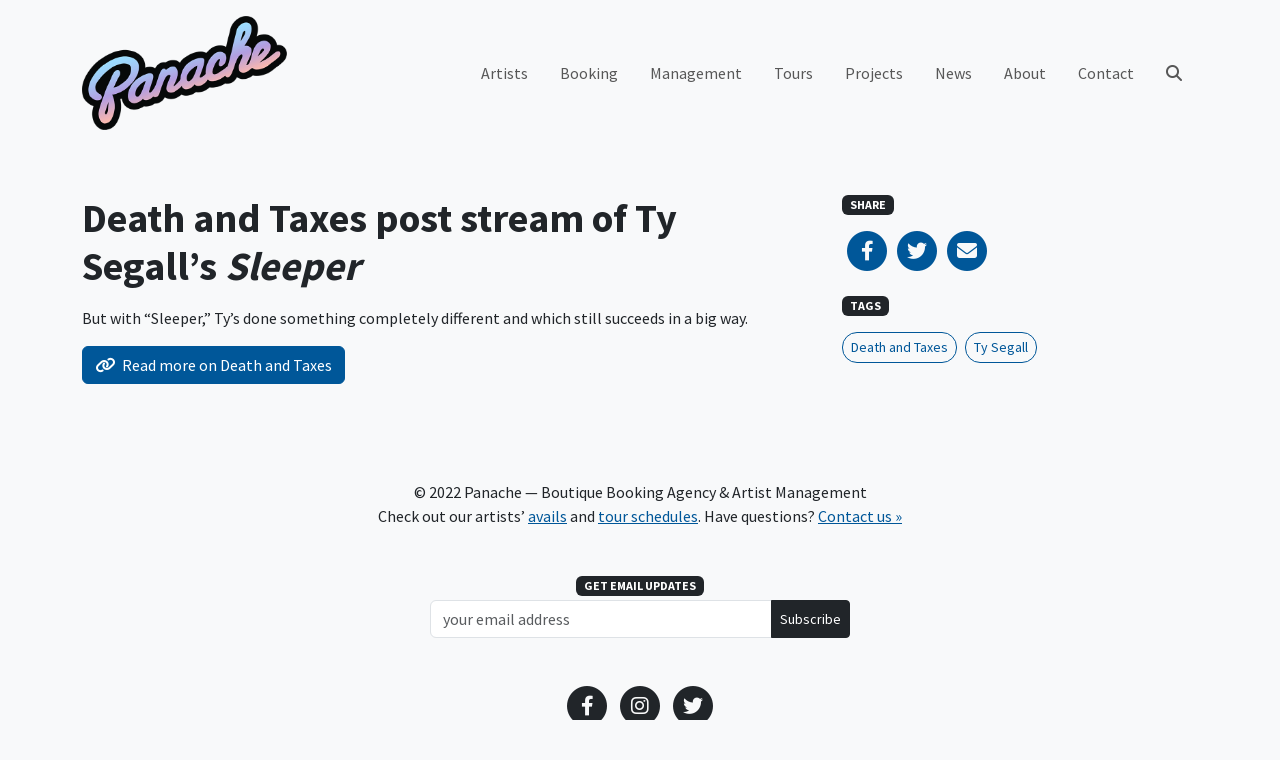

--- FILE ---
content_type: text/html; charset=UTF-8
request_url: https://www.panacherock.com/2013/08/12/death-and-taxes-post-stream-of-ty-segalls-sleeper
body_size: 7817
content:
<!DOCTYPE html>
<html lang="en-US" class="no-js">
<head>
	<meta charset="UTF-8">
	<meta name="viewport" content="width=device-width, initial-scale=1, shrink-to-fit=no, maximum-scale=1, user-scalable=no">

	<link rel="profile" href="http://gmpg.org/xfn/11">
	
	<script>(function(html){html.className = html.className.replace(/\bno-js\b/,'js')})(document.documentElement);</script>

<!-- Google tag (gtag.js) -->
<script async src="https://www.googletagmanager.com/gtag/js?id=UA-7472207-13"></script>
<script>
  window.dataLayer = window.dataLayer || [];
  function gtag(){dataLayer.push(arguments);}
  gtag('js', new Date());

  gtag('config', 'UA-7472207-13');
</script>
<meta name='robots' content='index, follow, max-image-preview:large, max-snippet:-1, max-video-preview:-1' />
	<style>img:is([sizes="auto" i], [sizes^="auto," i]) { contain-intrinsic-size: 3000px 1500px }</style>
	
	<!-- This site is optimized with the Yoast SEO plugin v25.2 - https://yoast.com/wordpress/plugins/seo/ -->
	<title>Death and Taxes post stream of Ty Segall&#039;s Sleeper - Panache</title>
	<link rel="canonical" href="https://www.panacherock.com/2013/08/12/death-and-taxes-post-stream-of-ty-segalls-sleeper" />
	<meta property="og:locale" content="en_US" />
	<meta property="og:type" content="article" />
	<meta property="og:title" content="Death and Taxes post stream of Ty Segall&#039;s Sleeper - Panache" />
	<meta property="og:description" content="But with “Sleeper,” Ty’s done something completely different and which still succeeds in a big way." />
	<meta property="og:url" content="https://www.panacherock.com/2013/08/12/death-and-taxes-post-stream-of-ty-segalls-sleeper" />
	<meta property="og:site_name" content="Panache" />
	<meta property="article:publisher" content="https://www.facebook.com/PanacheBooking" />
	<meta property="article:published_time" content="2013-08-12T19:00:00+00:00" />
	<meta property="og:image" content="https://www.panacherock.com/wp-content/uploads/2022/11/panache-logo.png" />
	<meta property="og:image:width" content="600" />
	<meta property="og:image:height" content="334" />
	<meta property="og:image:type" content="image/png" />
	<meta name="author" content="Sarah" />
	<meta name="twitter:card" content="summary_large_image" />
	<meta name="twitter:creator" content="@panachepanache" />
	<meta name="twitter:site" content="@panachepanache" />
	<script type="application/ld+json" class="yoast-schema-graph">{"@context":"https://schema.org","@graph":[{"@type":"Article","@id":"https://www.panacherock.com/2013/08/12/death-and-taxes-post-stream-of-ty-segalls-sleeper#article","isPartOf":{"@id":"https://www.panacherock.com/2013/08/12/death-and-taxes-post-stream-of-ty-segalls-sleeper"},"author":{"name":"Sarah","@id":"https://www.panacherock.com/#/schema/person/2550ce855947fec363bab4ee1f76e4ba"},"headline":"Death and Taxes post stream of Ty Segall&#8217;s Sleeper","datePublished":"2013-08-12T19:00:00+00:00","mainEntityOfPage":{"@id":"https://www.panacherock.com/2013/08/12/death-and-taxes-post-stream-of-ty-segalls-sleeper"},"wordCount":27,"publisher":{"@id":"https://www.panacherock.com/#organization"},"keywords":["Death and Taxes","Ty Segall"],"articleSection":["News"],"inLanguage":"en-US"},{"@type":"WebPage","@id":"https://www.panacherock.com/2013/08/12/death-and-taxes-post-stream-of-ty-segalls-sleeper","url":"https://www.panacherock.com/2013/08/12/death-and-taxes-post-stream-of-ty-segalls-sleeper","name":"Death and Taxes post stream of Ty Segall's Sleeper - Panache","isPartOf":{"@id":"https://www.panacherock.com/#website"},"datePublished":"2013-08-12T19:00:00+00:00","breadcrumb":{"@id":"https://www.panacherock.com/2013/08/12/death-and-taxes-post-stream-of-ty-segalls-sleeper#breadcrumb"},"inLanguage":"en-US","potentialAction":[{"@type":"ReadAction","target":["https://www.panacherock.com/2013/08/12/death-and-taxes-post-stream-of-ty-segalls-sleeper"]}]},{"@type":"BreadcrumbList","@id":"https://www.panacherock.com/2013/08/12/death-and-taxes-post-stream-of-ty-segalls-sleeper#breadcrumb","itemListElement":[{"@type":"ListItem","position":1,"name":"Home","item":"https://www.panacherock.com/"},{"@type":"ListItem","position":2,"name":"News","item":"https://www.panacherock.com/news"},{"@type":"ListItem","position":3,"name":"Death and Taxes post stream of Ty Segall&#8217;s Sleeper"}]},{"@type":"WebSite","@id":"https://www.panacherock.com/#website","url":"https://www.panacherock.com/","name":"Panache","description":"Boutique Booking Agency &amp; Artist Management","publisher":{"@id":"https://www.panacherock.com/#organization"},"potentialAction":[{"@type":"SearchAction","target":{"@type":"EntryPoint","urlTemplate":"https://www.panacherock.com/?s={search_term_string}"},"query-input":{"@type":"PropertyValueSpecification","valueRequired":true,"valueName":"search_term_string"}}],"inLanguage":"en-US"},{"@type":"Organization","@id":"https://www.panacherock.com/#organization","name":"Panache","url":"https://www.panacherock.com/","logo":{"@type":"ImageObject","inLanguage":"en-US","@id":"https://www.panacherock.com/#/schema/logo/image/","url":"https://www.panacherock.com/wp-content/uploads/2022/11/panache-logo.png","contentUrl":"https://www.panacherock.com/wp-content/uploads/2022/11/panache-logo.png","width":600,"height":334,"caption":"Panache"},"image":{"@id":"https://www.panacherock.com/#/schema/logo/image/"},"sameAs":["https://www.facebook.com/PanacheBooking","https://x.com/panachepanache","https://www.instagram.com/panachebooking/"]},{"@type":"Person","@id":"https://www.panacherock.com/#/schema/person/2550ce855947fec363bab4ee1f76e4ba","name":"Sarah","image":{"@type":"ImageObject","inLanguage":"en-US","@id":"https://www.panacherock.com/#/schema/person/image/","url":"https://secure.gravatar.com/avatar/bf0aa6beffb4defc94276b9b17ba01a2acb2ad0098726110fe0da6f92628e9f2?s=96&d=mm&r=g","contentUrl":"https://secure.gravatar.com/avatar/bf0aa6beffb4defc94276b9b17ba01a2acb2ad0098726110fe0da6f92628e9f2?s=96&d=mm&r=g","caption":"Sarah"}}]}</script>
	<!-- / Yoast SEO plugin. -->


<link rel='dns-prefetch' href='//fonts.googleapis.com' />
<link rel='dns-prefetch' href='//cdnjs.cloudflare.com' />
<link rel="alternate" type="application/rss+xml" title="Panache &raquo; Feed" href="https://www.panacherock.com/feed" />
<link rel="alternate" type="application/rss+xml" title="Panache &raquo; Comments Feed" href="https://www.panacherock.com/comments/feed" />
<link rel='stylesheet' id='sbi_styles-css' href='https://www.panacherock.com/wp-content/plugins/instagram-feed/css/sbi-styles.min.css?ver=6.2.9' type='text/css' media='all' />
<link rel='stylesheet' id='wp-block-library-css' href='https://www.panacherock.com/wp-includes/css/dist/block-library/style.min.css?ver=6.8.1' type='text/css' media='all' />
<style id='classic-theme-styles-inline-css' type='text/css'>
/*! This file is auto-generated */
.wp-block-button__link{color:#fff;background-color:#32373c;border-radius:9999px;box-shadow:none;text-decoration:none;padding:calc(.667em + 2px) calc(1.333em + 2px);font-size:1.125em}.wp-block-file__button{background:#32373c;color:#fff;text-decoration:none}
</style>
<style id='global-styles-inline-css' type='text/css'>
:root{--wp--preset--aspect-ratio--square: 1;--wp--preset--aspect-ratio--4-3: 4/3;--wp--preset--aspect-ratio--3-4: 3/4;--wp--preset--aspect-ratio--3-2: 3/2;--wp--preset--aspect-ratio--2-3: 2/3;--wp--preset--aspect-ratio--16-9: 16/9;--wp--preset--aspect-ratio--9-16: 9/16;--wp--preset--color--black: #000000;--wp--preset--color--cyan-bluish-gray: #abb8c3;--wp--preset--color--white: #ffffff;--wp--preset--color--pale-pink: #f78da7;--wp--preset--color--vivid-red: #cf2e2e;--wp--preset--color--luminous-vivid-orange: #ff6900;--wp--preset--color--luminous-vivid-amber: #fcb900;--wp--preset--color--light-green-cyan: #7bdcb5;--wp--preset--color--vivid-green-cyan: #00d084;--wp--preset--color--pale-cyan-blue: #8ed1fc;--wp--preset--color--vivid-cyan-blue: #0693e3;--wp--preset--color--vivid-purple: #9b51e0;--wp--preset--color--blue: #0d6efd;--wp--preset--color--indigo: #6610f2;--wp--preset--color--purple: #6f42c1;--wp--preset--color--pink: #d63384;--wp--preset--color--red: #dc3545;--wp--preset--color--orange: #fd7e14;--wp--preset--color--yellow: #ffc107;--wp--preset--color--green: #198754;--wp--preset--color--teal: #20c997;--wp--preset--color--cyan: #0dcaf0;--wp--preset--color--gray: #6c757d;--wp--preset--gradient--vivid-cyan-blue-to-vivid-purple: linear-gradient(135deg,rgba(6,147,227,1) 0%,rgb(155,81,224) 100%);--wp--preset--gradient--light-green-cyan-to-vivid-green-cyan: linear-gradient(135deg,rgb(122,220,180) 0%,rgb(0,208,130) 100%);--wp--preset--gradient--luminous-vivid-amber-to-luminous-vivid-orange: linear-gradient(135deg,rgba(252,185,0,1) 0%,rgba(255,105,0,1) 100%);--wp--preset--gradient--luminous-vivid-orange-to-vivid-red: linear-gradient(135deg,rgba(255,105,0,1) 0%,rgb(207,46,46) 100%);--wp--preset--gradient--very-light-gray-to-cyan-bluish-gray: linear-gradient(135deg,rgb(238,238,238) 0%,rgb(169,184,195) 100%);--wp--preset--gradient--cool-to-warm-spectrum: linear-gradient(135deg,rgb(74,234,220) 0%,rgb(151,120,209) 20%,rgb(207,42,186) 40%,rgb(238,44,130) 60%,rgb(251,105,98) 80%,rgb(254,248,76) 100%);--wp--preset--gradient--blush-light-purple: linear-gradient(135deg,rgb(255,206,236) 0%,rgb(152,150,240) 100%);--wp--preset--gradient--blush-bordeaux: linear-gradient(135deg,rgb(254,205,165) 0%,rgb(254,45,45) 50%,rgb(107,0,62) 100%);--wp--preset--gradient--luminous-dusk: linear-gradient(135deg,rgb(255,203,112) 0%,rgb(199,81,192) 50%,rgb(65,88,208) 100%);--wp--preset--gradient--pale-ocean: linear-gradient(135deg,rgb(255,245,203) 0%,rgb(182,227,212) 50%,rgb(51,167,181) 100%);--wp--preset--gradient--electric-grass: linear-gradient(135deg,rgb(202,248,128) 0%,rgb(113,206,126) 100%);--wp--preset--gradient--midnight: linear-gradient(135deg,rgb(2,3,129) 0%,rgb(40,116,252) 100%);--wp--preset--font-size--small: 13px;--wp--preset--font-size--medium: 20px;--wp--preset--font-size--large: 36px;--wp--preset--font-size--x-large: 42px;--wp--preset--spacing--20: 0.44rem;--wp--preset--spacing--30: 0.67rem;--wp--preset--spacing--40: 1rem;--wp--preset--spacing--50: 1.5rem;--wp--preset--spacing--60: 2.25rem;--wp--preset--spacing--70: 3.38rem;--wp--preset--spacing--80: 5.06rem;--wp--preset--shadow--natural: 6px 6px 9px rgba(0, 0, 0, 0.2);--wp--preset--shadow--deep: 12px 12px 50px rgba(0, 0, 0, 0.4);--wp--preset--shadow--sharp: 6px 6px 0px rgba(0, 0, 0, 0.2);--wp--preset--shadow--outlined: 6px 6px 0px -3px rgba(255, 255, 255, 1), 6px 6px rgba(0, 0, 0, 1);--wp--preset--shadow--crisp: 6px 6px 0px rgba(0, 0, 0, 1);}:where(.is-layout-flex){gap: 0.5em;}:where(.is-layout-grid){gap: 0.5em;}body .is-layout-flex{display: flex;}.is-layout-flex{flex-wrap: wrap;align-items: center;}.is-layout-flex > :is(*, div){margin: 0;}body .is-layout-grid{display: grid;}.is-layout-grid > :is(*, div){margin: 0;}:where(.wp-block-columns.is-layout-flex){gap: 2em;}:where(.wp-block-columns.is-layout-grid){gap: 2em;}:where(.wp-block-post-template.is-layout-flex){gap: 1.25em;}:where(.wp-block-post-template.is-layout-grid){gap: 1.25em;}.has-black-color{color: var(--wp--preset--color--black) !important;}.has-cyan-bluish-gray-color{color: var(--wp--preset--color--cyan-bluish-gray) !important;}.has-white-color{color: var(--wp--preset--color--white) !important;}.has-pale-pink-color{color: var(--wp--preset--color--pale-pink) !important;}.has-vivid-red-color{color: var(--wp--preset--color--vivid-red) !important;}.has-luminous-vivid-orange-color{color: var(--wp--preset--color--luminous-vivid-orange) !important;}.has-luminous-vivid-amber-color{color: var(--wp--preset--color--luminous-vivid-amber) !important;}.has-light-green-cyan-color{color: var(--wp--preset--color--light-green-cyan) !important;}.has-vivid-green-cyan-color{color: var(--wp--preset--color--vivid-green-cyan) !important;}.has-pale-cyan-blue-color{color: var(--wp--preset--color--pale-cyan-blue) !important;}.has-vivid-cyan-blue-color{color: var(--wp--preset--color--vivid-cyan-blue) !important;}.has-vivid-purple-color{color: var(--wp--preset--color--vivid-purple) !important;}.has-black-background-color{background-color: var(--wp--preset--color--black) !important;}.has-cyan-bluish-gray-background-color{background-color: var(--wp--preset--color--cyan-bluish-gray) !important;}.has-white-background-color{background-color: var(--wp--preset--color--white) !important;}.has-pale-pink-background-color{background-color: var(--wp--preset--color--pale-pink) !important;}.has-vivid-red-background-color{background-color: var(--wp--preset--color--vivid-red) !important;}.has-luminous-vivid-orange-background-color{background-color: var(--wp--preset--color--luminous-vivid-orange) !important;}.has-luminous-vivid-amber-background-color{background-color: var(--wp--preset--color--luminous-vivid-amber) !important;}.has-light-green-cyan-background-color{background-color: var(--wp--preset--color--light-green-cyan) !important;}.has-vivid-green-cyan-background-color{background-color: var(--wp--preset--color--vivid-green-cyan) !important;}.has-pale-cyan-blue-background-color{background-color: var(--wp--preset--color--pale-cyan-blue) !important;}.has-vivid-cyan-blue-background-color{background-color: var(--wp--preset--color--vivid-cyan-blue) !important;}.has-vivid-purple-background-color{background-color: var(--wp--preset--color--vivid-purple) !important;}.has-black-border-color{border-color: var(--wp--preset--color--black) !important;}.has-cyan-bluish-gray-border-color{border-color: var(--wp--preset--color--cyan-bluish-gray) !important;}.has-white-border-color{border-color: var(--wp--preset--color--white) !important;}.has-pale-pink-border-color{border-color: var(--wp--preset--color--pale-pink) !important;}.has-vivid-red-border-color{border-color: var(--wp--preset--color--vivid-red) !important;}.has-luminous-vivid-orange-border-color{border-color: var(--wp--preset--color--luminous-vivid-orange) !important;}.has-luminous-vivid-amber-border-color{border-color: var(--wp--preset--color--luminous-vivid-amber) !important;}.has-light-green-cyan-border-color{border-color: var(--wp--preset--color--light-green-cyan) !important;}.has-vivid-green-cyan-border-color{border-color: var(--wp--preset--color--vivid-green-cyan) !important;}.has-pale-cyan-blue-border-color{border-color: var(--wp--preset--color--pale-cyan-blue) !important;}.has-vivid-cyan-blue-border-color{border-color: var(--wp--preset--color--vivid-cyan-blue) !important;}.has-vivid-purple-border-color{border-color: var(--wp--preset--color--vivid-purple) !important;}.has-vivid-cyan-blue-to-vivid-purple-gradient-background{background: var(--wp--preset--gradient--vivid-cyan-blue-to-vivid-purple) !important;}.has-light-green-cyan-to-vivid-green-cyan-gradient-background{background: var(--wp--preset--gradient--light-green-cyan-to-vivid-green-cyan) !important;}.has-luminous-vivid-amber-to-luminous-vivid-orange-gradient-background{background: var(--wp--preset--gradient--luminous-vivid-amber-to-luminous-vivid-orange) !important;}.has-luminous-vivid-orange-to-vivid-red-gradient-background{background: var(--wp--preset--gradient--luminous-vivid-orange-to-vivid-red) !important;}.has-very-light-gray-to-cyan-bluish-gray-gradient-background{background: var(--wp--preset--gradient--very-light-gray-to-cyan-bluish-gray) !important;}.has-cool-to-warm-spectrum-gradient-background{background: var(--wp--preset--gradient--cool-to-warm-spectrum) !important;}.has-blush-light-purple-gradient-background{background: var(--wp--preset--gradient--blush-light-purple) !important;}.has-blush-bordeaux-gradient-background{background: var(--wp--preset--gradient--blush-bordeaux) !important;}.has-luminous-dusk-gradient-background{background: var(--wp--preset--gradient--luminous-dusk) !important;}.has-pale-ocean-gradient-background{background: var(--wp--preset--gradient--pale-ocean) !important;}.has-electric-grass-gradient-background{background: var(--wp--preset--gradient--electric-grass) !important;}.has-midnight-gradient-background{background: var(--wp--preset--gradient--midnight) !important;}.has-small-font-size{font-size: var(--wp--preset--font-size--small) !important;}.has-medium-font-size{font-size: var(--wp--preset--font-size--medium) !important;}.has-large-font-size{font-size: var(--wp--preset--font-size--large) !important;}.has-x-large-font-size{font-size: var(--wp--preset--font-size--x-large) !important;}
:where(.wp-block-post-template.is-layout-flex){gap: 1.25em;}:where(.wp-block-post-template.is-layout-grid){gap: 1.25em;}
:where(.wp-block-columns.is-layout-flex){gap: 2em;}:where(.wp-block-columns.is-layout-grid){gap: 2em;}
:root :where(.wp-block-pullquote){font-size: 1.5em;line-height: 1.6;}
</style>
<link rel='stylesheet' id='bootstrap-css' href='https://www.panacherock.com/wp-content/themes/panache/css/bootstrap.css?ver=202403150845' type='text/css' media='all' />
<link rel='stylesheet' id='google-fonts-css' href='https://fonts.googleapis.com/css?family=Source+Sans+Pro:400,700' type='text/css' media='all' />
<link rel='stylesheet' id='font-awesome-css' href='https://cdnjs.cloudflare.com/ajax/libs/font-awesome/6.2.0/css/all.min.css' type='text/css' media='all' />
<link rel='stylesheet' id='panache-css' href='https://www.panacherock.com/wp-content/themes/panache/css/panache.css?ver=202403150845' type='text/css' media='all' />
<script type="text/javascript" src="https://www.panacherock.com/wp-includes/js/jquery/jquery.min.js?ver=3.7.1" id="jquery-core-js"></script>
<script type="text/javascript" src="https://www.panacherock.com/wp-includes/js/jquery/jquery-migrate.min.js?ver=3.4.1" id="jquery-migrate-js"></script>
<script type="text/javascript" src="https://www.panacherock.com/wp-content/plugins/gigpress/scripts/gigpress.js?ver=6.8.1" id="gigpress-js-js"></script>
<link rel="https://api.w.org/" href="https://www.panacherock.com/wp-json/" /><link rel="alternate" title="JSON" type="application/json" href="https://www.panacherock.com/wp-json/wp/v2/posts/2503" /><link rel="EditURI" type="application/rsd+xml" title="RSD" href="https://www.panacherock.com/xmlrpc.php?rsd" />
<meta name="generator" content="WordPress 6.8.1" />
<link rel='shortlink' href='https://www.panacherock.com/?p=2503' />
<link rel="alternate" title="oEmbed (JSON)" type="application/json+oembed" href="https://www.panacherock.com/wp-json/oembed/1.0/embed?url=https%3A%2F%2Fwww.panacherock.com%2F2013%2F08%2F12%2Fdeath-and-taxes-post-stream-of-ty-segalls-sleeper" />
<link rel="alternate" title="oEmbed (XML)" type="text/xml+oembed" href="https://www.panacherock.com/wp-json/oembed/1.0/embed?url=https%3A%2F%2Fwww.panacherock.com%2F2013%2F08%2F12%2Fdeath-and-taxes-post-stream-of-ty-segalls-sleeper&#038;format=xml" />
<link href="https://www.panacherock.com/?feed=gigpress" rel="alternate" type="application/rss+xml" title="Upcoming shows" />
		<style type="text/css" id="wp-custom-css">
			.carousel-flex .carousel-item[style*='383.jpg'] {
	background-position: 50% 20%;
}

.carousel-flex .carousel-item[style*='170.jpeg'] {
	background-position: 50% 33%;
}

.carousel-flex .carousel-item[style*='THEMURLOCS']{
	background-position: 50% 25%;
}

.carousel-flex .carousel-item[style*='Fuzz-III']{
	background-position: 50% 10%;
}

.carousel-flex .carousel-item[style*='jess-cornelius'] {
	background-position: 50% 25%;
}

#sb_instagram {
	overflow: scroll;
	max-height: 446px;
	margin-top: -4px;
}

@media(min-width:1200px) {
	#sb_instagram {
		max-height: 536px;
	}
}

@media(min-width:1400px) {
	#sb_instagram {
		max-height: 644px;
	}
}		</style>
		</head>
<body class="wp-singular post-template-default single single-post postid-2503 single-format-link wp-theme-panache bg-light">


	<!-- #site-header -->
	<header id="site-header">
	
		<!-- #desktop-nav -->
		<nav class="navbar navbar-light navbar-expand-lg d-none d-lg-block" id="desktop-nav">

			<div class="container">

				<a class="navbar-brand py-0" href="https://www.panacherock.com/" title="Panache">
					<img src="https://www.panacherock.com/wp-content/themes/panache/img/panache-logo.png" alt="Panache" width="205" height="114">
				</a>

				<div class="collapse navbar-collapse">
				<div class="ms-auto"><ul id="primary-menu" class="navbar-nav align-items-lg-center"><li itemscope="itemscope" itemtype="https://www.schema.org/SiteNavigationElement" id="menu-item-3060" class="menu-item menu-item-type-custom menu-item-object-custom menu-item-3060 nav-item"><a title="Artists" href="/artists" class="nav-link">Artists</a></li>
<li itemscope="itemscope" itemtype="https://www.schema.org/SiteNavigationElement" id="menu-item-3169" class="menu-item menu-item-type-post_type menu-item-object-page menu-item-3169 nav-item"><a title="Booking" href="https://www.panacherock.com/booking" class="nav-link">Booking</a></li>
<li itemscope="itemscope" itemtype="https://www.schema.org/SiteNavigationElement" id="menu-item-3170" class="menu-item menu-item-type-post_type menu-item-object-page menu-item-3170 nav-item"><a title="Management" href="https://www.panacherock.com/management" class="nav-link">Management</a></li>
<li itemscope="itemscope" itemtype="https://www.schema.org/SiteNavigationElement" id="menu-item-3104" class="menu-item menu-item-type-post_type menu-item-object-page menu-item-3104 nav-item"><a title="Tours" href="https://www.panacherock.com/tours" class="nav-link">Tours</a></li>
<li itemscope="itemscope" itemtype="https://www.schema.org/SiteNavigationElement" id="menu-item-3235" class="menu-item menu-item-type-custom menu-item-object-custom menu-item-3235 nav-item"><a title="Projects" href="/projects" class="nav-link">Projects</a></li>
<li itemscope="itemscope" itemtype="https://www.schema.org/SiteNavigationElement" id="menu-item-3121" class="menu-item menu-item-type-post_type menu-item-object-page current_page_parent menu-item-3121 nav-item"><a title="News" href="https://www.panacherock.com/news" class="nav-link">News</a></li>
<li itemscope="itemscope" itemtype="https://www.schema.org/SiteNavigationElement" id="menu-item-59" class="menu-item menu-item-type-post_type menu-item-object-page menu-item-59 nav-item"><a title="About" href="https://www.panacherock.com/about" class="nav-link">About</a></li>
<li itemscope="itemscope" itemtype="https://www.schema.org/SiteNavigationElement" id="menu-item-43" class="menu-item menu-item-type-post_type menu-item-object-page menu-item-43 nav-item"><a title="Contact" href="https://www.panacherock.com/contact" class="nav-link">Contact</a></li>
</ul></div>					<ul class="navbar-nav">
						<li class="nav-item">
							<a class="nav-link" href="#" data-bs-toggle="modal" data-bs-target="#searchModal">
								<i class="fas fa-search"></i>
							</a>
						</li>
					</ul>
				</div>

			</div>

		</nav>
		<!-- /#desktop-nav -->

		<!-- #mobile-nav -->
		<nav class="navbar navbar-light px-0 py-1 d-lg-none" id="mobile-nav">

			<a class="nav-link ms-3" href="#" data-bs-toggle="modal" data-bs-target="#mobileNav">
				<i class="fas fa-fw fa-lg"></i>
			</a>

			<a class="nav-link mx-auto" href="https://www.panacherock.com/" title="Panache">
				<img src="https://www.panacherock.com/wp-content/themes/panache/img/panache-logo.png" alt="Panache" width="72" height="40">
			</a>

			<a class="nav-link collapsed me-3" href="#" data-bs-toggle="modal" data-bs-target="#mobileNav" aria-controls="mobileNav" aria-expanded="false" aria-label="Toggle navigation">
				<i class="fas fa-bars fa-fw fa-lg"></i>
			</a>

		</nav>
		<!-- /#mobile-nav -->

	</header>
	<!-- /#site-header -->

	<!-- #mobileNav -->
	<div class="modal fade" id="mobileNav" tabindex="-1" role="dialog" aria-hidden="true">

		<div class="modal-dialog modal-fullscreen">

			<div class="modal-content py-1">

				<div class="modal-header border-0 px-0 py-2">

					<a class="nav-link ms-3" href="#" data-bs-dismiss="modal">
						<i class="fas fa-fw fa-lg"></i>
					</a>

					<a class="nav-link mx-auto" href="https://www.panacherock.com/" title="Panache">
						<img src="https://www.panacherock.com/wp-content/themes/panache/img/panache-logo.png" alt="Panache" width="72" height="40">
					</a>

					<a class="nav-link me-3" href="#" data-bs-dismiss="modal" aria-label="Close">
						<i class="fas fa-times fa-fw fa-lg"></i>
					</a>

				</div>

				<div class="modal-body d-flex flex-column align-items-start px-1">

					<div class="container-lg pb-3">
						<div class="menu-main-menu-container"><ul id="mobile-menu" class="mx-2 navbar-nav flex-column"><li itemscope="itemscope" itemtype="https://www.schema.org/SiteNavigationElement" class="menu-item menu-item-type-custom menu-item-object-custom menu-item-3060 nav-item"><a title="Artists" href="/artists" class="nav-link">Artists</a></li>
<li itemscope="itemscope" itemtype="https://www.schema.org/SiteNavigationElement" class="menu-item menu-item-type-post_type menu-item-object-page menu-item-3169 nav-item"><a title="Booking" href="https://www.panacherock.com/booking" class="nav-link">Booking</a></li>
<li itemscope="itemscope" itemtype="https://www.schema.org/SiteNavigationElement" class="menu-item menu-item-type-post_type menu-item-object-page menu-item-3170 nav-item"><a title="Management" href="https://www.panacherock.com/management" class="nav-link">Management</a></li>
<li itemscope="itemscope" itemtype="https://www.schema.org/SiteNavigationElement" class="menu-item menu-item-type-post_type menu-item-object-page menu-item-3104 nav-item"><a title="Tours" href="https://www.panacherock.com/tours" class="nav-link">Tours</a></li>
<li itemscope="itemscope" itemtype="https://www.schema.org/SiteNavigationElement" class="menu-item menu-item-type-custom menu-item-object-custom menu-item-3235 nav-item"><a title="Projects" href="/projects" class="nav-link">Projects</a></li>
<li itemscope="itemscope" itemtype="https://www.schema.org/SiteNavigationElement" class="menu-item menu-item-type-post_type menu-item-object-page current_page_parent menu-item-3121 nav-item"><a title="News" href="https://www.panacherock.com/news" class="nav-link">News</a></li>
<li itemscope="itemscope" itemtype="https://www.schema.org/SiteNavigationElement" class="menu-item menu-item-type-post_type menu-item-object-page menu-item-59 nav-item"><a title="About" href="https://www.panacherock.com/about" class="nav-link">About</a></li>
<li itemscope="itemscope" itemtype="https://www.schema.org/SiteNavigationElement" class="menu-item menu-item-type-post_type menu-item-object-page menu-item-43 nav-item"><a title="Contact" href="https://www.panacherock.com/contact" class="nav-link">Contact</a></li>
</ul></div>					</div>

					<form class="container-lg needs-validation" role="search" method="get" action="https://www.panacherock.com/" novalidate>

						<div class="input-group">

							<input type="text" class="form-control" name="s"
								placeholder="Search…"
								value="">

							<button class="btn btn-dark" type="submit"><i class="fas fa-search"></i></button>

						</div>

					</form>

				</div>

			</div>

		</div>

	</div>
	<!-- /#mobileNav -->

	<!-- #searchModal -->
	<div class="modal fade" id="searchModal" tabindex="-1" role="dialog" aria-hidden="true">

		<div class="modal-dialog modal-fullscreen">

			<div class="modal-content">

				<div class="modal-header border-0 p-4">

					<button type="button" class="btn-close" data-bs-dismiss="modal" aria-label="Close"></button>

				</div>

				<div class="modal-body d-flex align-items-center">

					<form class="container-lg needs-validation" role="search" method="get" action="https://www.panacherock.com/" novalidate>

						<div class="input-group">

							<input type="text" class="form-control" name="s"
								placeholder="Search…"
								value="">

							<button class="btn btn-dark" type="submit"><i class="fas fa-search"></i></button>

						</div>

					</form>

				</div>

			</div>

		</div>

	</div>
	<!-- /#searchModal -->


	<section>

		<article>

			<div class="container post-content py-5">

				<div class="row">

					<div class="col-12 col-lg-8">

						<h1 class="mb-3">Death and Taxes post stream of Ty Segall&#8217;s <i>Sleeper</i></h1>
						<aside class="d-lg-none">
							<h6 class="mb-3">
	<span class="badge bg-dark font-weight-normal text-uppercase">Share</span>
</h6>

<div class="d-flex mb-4">

	<a rel="noopener noreferrer" target="_blank" class="fa-stack fa-lg text-primary" href="https://www.facebook.com/sharer/sharer.php?u=https://www.panacherock.com/2013/08/12/death-and-taxes-post-stream-of-ty-segalls-sleeper">
		<i class="fas fa-circle fa-stack-2x"></i>
		<i class="fab fa-facebook-f fa-stack-1x text-light"></i>
	</a>

	<a rel="noopener noreferrer" target="_blank" class="fa-stack fa-lg text-primary" href="https://twitter.com/intent/tweet?url=https://www.panacherock.com/2013/08/12/death-and-taxes-post-stream-of-ty-segalls-sleeper">
		<i class="fas fa-circle fa-stack-2x"></i>
		<i class="fab fa-twitter fa-stack-1x text-light"></i>
	</a>

	<a rel="noopener noreferrer" target="_blank" class="fa-stack fa-lg text-primary" href="mailto:?subject=Death and Taxes post stream of Ty Segall&#8217;s Sleeper&body=https://www.panacherock.com/2013/08/12/death-and-taxes-post-stream-of-ty-segalls-sleeper">
		<i class="fas fa-circle fa-stack-2x"></i>
		<i class="fas fa-envelope fa-stack-1x text-light"></i>
	</a>

</div>
						</aside>

						<p>But with “Sleeper,” Ty’s done something completely different and which still succeeds in a big way.</p>

											<a class="btn btn-primary" target="_blank" href="http://www.deathandtaxesmag.com/203594/ty-segalls-sleeper-full-stream-and-first-impressions/">
							<i class="fa-solid fa-link me-1"></i>
							<span>Read more on Death and Taxes</span>
						 </a>
										</div>

					<div class="col-12 col-lg-4">

						<aside class="d-none d-lg-block">
							<h6 class="mb-3">
	<span class="badge bg-dark font-weight-normal text-uppercase">Share</span>
</h6>

<div class="d-flex mb-4">

	<a rel="noopener noreferrer" target="_blank" class="fa-stack fa-lg text-primary" href="https://www.facebook.com/sharer/sharer.php?u=https://www.panacherock.com/2013/08/12/death-and-taxes-post-stream-of-ty-segalls-sleeper">
		<i class="fas fa-circle fa-stack-2x"></i>
		<i class="fab fa-facebook-f fa-stack-1x text-light"></i>
	</a>

	<a rel="noopener noreferrer" target="_blank" class="fa-stack fa-lg text-primary" href="https://twitter.com/intent/tweet?url=https://www.panacherock.com/2013/08/12/death-and-taxes-post-stream-of-ty-segalls-sleeper">
		<i class="fas fa-circle fa-stack-2x"></i>
		<i class="fab fa-twitter fa-stack-1x text-light"></i>
	</a>

	<a rel="noopener noreferrer" target="_blank" class="fa-stack fa-lg text-primary" href="mailto:?subject=Death and Taxes post stream of Ty Segall&#8217;s Sleeper&body=https://www.panacherock.com/2013/08/12/death-and-taxes-post-stream-of-ty-segalls-sleeper">
		<i class="fas fa-circle fa-stack-2x"></i>
		<i class="fas fa-envelope fa-stack-1x text-light"></i>
	</a>

</div>
						</aside>

											<aside class="panache-tags">

							<h6 class="mb-3">
								<span class="badge bg-dark font-weight-normal text-uppercase">Tags</span>
							</h6>

							<a href="https://www.panacherock.com/tag/death-and-taxes" title="View all Death and Taxes" class="btn btn-sm btn-outline-primary rounded-pill me-2 mb-2">Death and Taxes</a><a href="https://www.panacherock.com/tag/ty-segall" title="View all Ty Segall" class="btn btn-sm btn-outline-primary rounded-pill me-2 mb-2">Ty Segall</a>
						</aside>
					
					</div>

				</div>

			</div>

		</article>

	</section>


	<!-- site footer -->
	<footer>

		<div class="container">

			<div class="row align-items-end py-5">

				<div class="col-12">
				
					<p style="text-align: center;">© 2022 Panache — Boutique Booking Agency &amp; Artist Management<br />
Check out our artists’ <a href="/avails/">avails</a> and <a href="/tours/">tour schedules</a>. Have questions? <a href="/contact/">Contact us »</a></p>

				
				
					<!-- Begin Mailchimp Signup Form -->
<div class="mx-auto my-5" id="mc_embed_signup" style="max-width:420px;">

	<h6 class="mb-1 d-flex justify-content-center">
		<span class="badge bg-dark font-weight-normal text-uppercase">Get Email Updates</span>
	</h6>

	<form action="https://panachebooking.us17.list-manage.com/subscribe/post?u=2c05fb33533b7bdada1f17721&amp;id=84b1a56fe6" method="post" id="mc-embedded-subscribe-form" name="mc-embedded-subscribe-form" class="validate" target="_blank" novalidate>

		<!-- real people should not fill this in and expect good things - do not remove this or risk form bot signups-->
		<div style="position:absolute;left:-5000px;" aria-hidden="true">
			<input type="text" name="b_2c05fb33533b7bdada1f17721_84b1a56fe6" tabindex="-1" value="">
		</div>

		<div class="input-group mb-3">

			<input type="email" name="EMAIL" id="mce-EMAIL" class="form-control" placeholder="your email address" required>

			<button type="submit" class="btn btn-sm btn-dark" name="subscribe" id="mc-embedded-subscribe">
				<span>Subscribe</span>
			</button>

		</div>

		<div id="mce-responses" class="clear">
			<div class="response alert alert-warning p-2 my-2" id="mce-error-response" style="display:none"></div>
			<div class="response alert alert-success p-2 my-2" id="mce-success-response" style="display:none"></div>
		</div>

	</form>

</div>

<script src="//s3.amazonaws.com/downloads.mailchimp.com/js/mc-validate.js"></script>
<script>
	(function($) {window.fnames = new Array(); window.ftypes = new Array();fnames[0]='EMAIL';ftypes[0]='email';fnames[1]='FNAME';ftypes[1]='text';fnames[2]='LNAME';ftypes[2]='text';fnames[3]='ADDRESS';ftypes[3]='address';fnames[4]='PHONE';ftypes[4]='phone';fnames[5]='BIRTHDAY';ftypes[5]='birthday';}(jQuery));var $mcj = jQuery.noConflict(true);
</script>
<!--End mc_embed_signup-->
				
					<aside class="text-center" id="footer-social-icons">
						
							<a rel="noopener" target="_blank" class="fa-stack fa-lg link-dark" href="https://www.facebook.com/PanacheBooking">
								<i class="fa-solid fa-circle fa-stack-2x"></i>
								<i class="fa-brands fa-facebook-f fa-stack-1x text-light"></i>
							</a>
												
							<a rel="noopener" target="_blank" class="fa-stack fa-lg link-dark" href="https://www.instagram.com/panachebooking">
								<i class="fa-solid fa-circle fa-stack-2x"></i>
								<i class="fa-brands fa-instagram fa-stack-1x text-light"></i>
							</a>
												
							<a rel="noopener" target="_blank" class="fa-stack fa-lg link-dark" href="https://twitter.com/panachepanache">
								<i class="fa-solid fa-circle fa-stack-2x"></i>
								<i class="fa-brands fa-twitter fa-stack-1x text-light"></i>
							</a>
																	</aside>

				</div>

			</div>

		</div>

	</footer>
	<!-- /site footer -->

	<!-- #lightbox-modal -->
	<div class="modal lightbox-modal" id="lightbox-modal" tabindex="-1">

		<div class="modal-dialog modal-fullscreen">

			<div class="modal-content">

				<div class="modal-header border-0 p-4">

					<button type="button" class="btn-close" data-bs-dismiss="modal" aria-label="Close"></button>

				</div>

				<div class="modal-body d-flex align-items-center">

					<div class="container-fluid p-0">
						<!-- JS content here -->
					</div>

				</div>

			</div>

		</div>

	</div>
	<!-- /#lightbox-modal -->

<script type="speculationrules">
{"prefetch":[{"source":"document","where":{"and":[{"href_matches":"\/*"},{"not":{"href_matches":["\/wp-*.php","\/wp-admin\/*","\/wp-content\/uploads\/*","\/wp-content\/*","\/wp-content\/plugins\/*","\/wp-content\/themes\/panache\/*","\/*\\?(.+)"]}},{"not":{"selector_matches":"a[rel~=\"nofollow\"]"}},{"not":{"selector_matches":".no-prefetch, .no-prefetch a"}}]},"eagerness":"conservative"}]}
</script>
<!-- Instagram Feed JS -->
<script type="text/javascript">
var sbiajaxurl = "https://www.panacherock.com/wp-admin/admin-ajax.php";
</script>
<link rel='stylesheet' id='gigpress-css-css' href='https://www.panacherock.com/wp-content/plugins/gigpress/css/gigpress.css?ver=6.8.1' type='text/css' media='all' />
<script type="text/javascript" src="https://cdn.jsdelivr.net/npm/bootstrap@5.3.3/dist/js/bootstrap.bundle.min.js" id="bootstrap-js"></script>
<script type="text/javascript" src="https://cdnjs.cloudflare.com/ajax/libs/headroom/0.12.0/headroom.min.js" id="headroom-js"></script>
<script type="text/javascript" src="https://cdn.jsdelivr.net/npm/masonry-layout@4.2.2/dist/masonry.pkgd.min.js" id="masonry-layout-js"></script>
<script type="text/javascript" src="https://cdnjs.cloudflare.com/ajax/libs/js-cookie/2.2.1/js.cookie.min.js" id="js-cookie-js"></script>
<script type="text/javascript" id="panache-js-extra">
/* <![CDATA[ */
var panache = {"nonce":"3431f8d8e5","xhrurl":"https:\/\/www.panacherock.com\/wp-admin\/admin-ajax.php"};
/* ]]> */
</script>
<script type="text/javascript" src="https://www.panacherock.com/wp-content/themes/panache/js/functions.min.js?ver=202403150845" id="panache-js"></script>

	</body>
</html>

<!-- Dynamic page generated in 0.102 seconds. -->
<!-- Cached page generated by WP-Super-Cache on 2026-01-31 17:04:36 -->

<!-- Compression = gzip -->